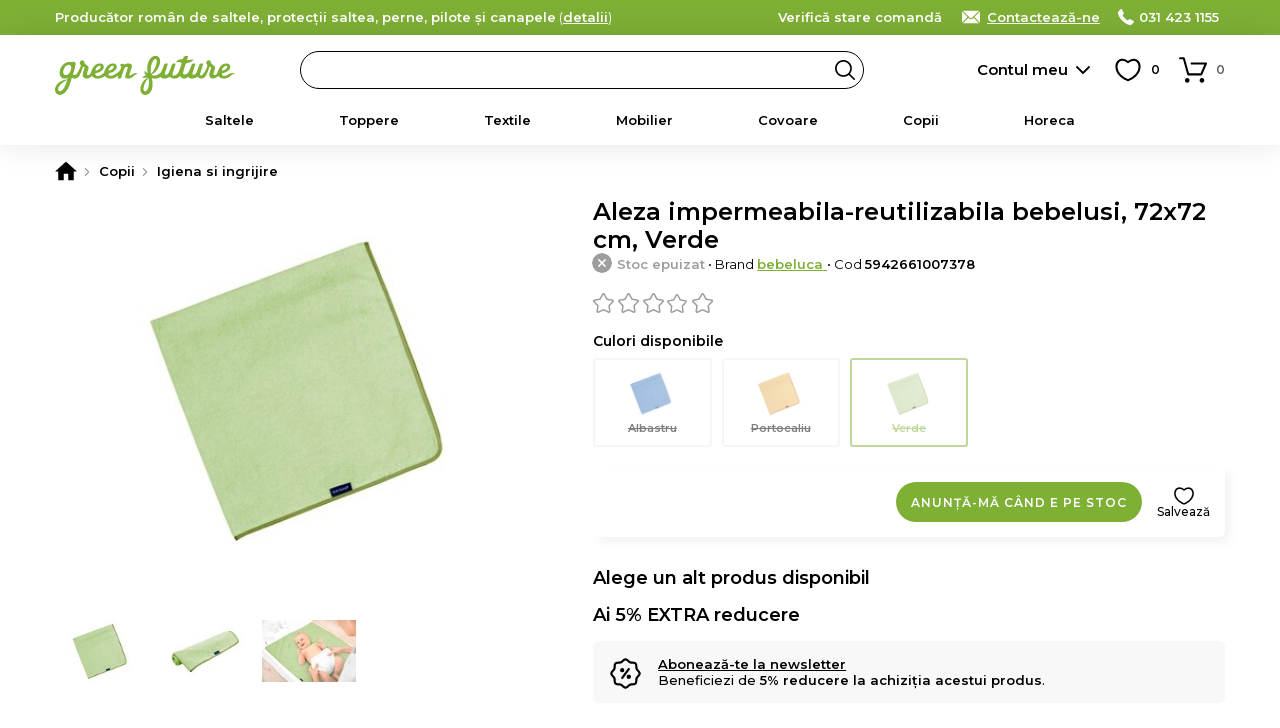

--- FILE ---
content_type: text/html; charset=UTF-8
request_url: https://www.green-future.ro/product-review/get-product-reviews/2698/null/3
body_size: -128
content:
<h2>Ce spun clienții noștri</h2>
<div class="product-info-block product-info-block--rating">
    <p><b>Review-uri verificate</b> Doar clienții care au cumpărat acest produs pot adăuga un review.</p>
    <a style="margin:15px 0 0;background-color:#FFF" class="button button--small button--light js-FrontendProduct-addProductReview__button" href="https://www.green-future.ro/review-produs/2698" rel="nofollow">Adaugă un review</a></span>
</div>
    <p>
        <b>Nu există review-uri.</b>
    </p>


--- FILE ---
content_type: text/html; charset=utf-8
request_url: https://www.google.com/recaptcha/enterprise/anchor?ar=1&k=6Lc3cY8pAAAAAD5AL2DLf6D4SCBmePqxjSNYkm2L&co=aHR0cHM6Ly93d3cuZ3JlZW4tZnV0dXJlLnJvOjQ0Mw..&hl=en&v=PoyoqOPhxBO7pBk68S4YbpHZ&size=invisible&anchor-ms=20000&execute-ms=30000&cb=j9cczjnu31lx
body_size: 48837
content:
<!DOCTYPE HTML><html dir="ltr" lang="en"><head><meta http-equiv="Content-Type" content="text/html; charset=UTF-8">
<meta http-equiv="X-UA-Compatible" content="IE=edge">
<title>reCAPTCHA</title>
<style type="text/css">
/* cyrillic-ext */
@font-face {
  font-family: 'Roboto';
  font-style: normal;
  font-weight: 400;
  font-stretch: 100%;
  src: url(//fonts.gstatic.com/s/roboto/v48/KFO7CnqEu92Fr1ME7kSn66aGLdTylUAMa3GUBHMdazTgWw.woff2) format('woff2');
  unicode-range: U+0460-052F, U+1C80-1C8A, U+20B4, U+2DE0-2DFF, U+A640-A69F, U+FE2E-FE2F;
}
/* cyrillic */
@font-face {
  font-family: 'Roboto';
  font-style: normal;
  font-weight: 400;
  font-stretch: 100%;
  src: url(//fonts.gstatic.com/s/roboto/v48/KFO7CnqEu92Fr1ME7kSn66aGLdTylUAMa3iUBHMdazTgWw.woff2) format('woff2');
  unicode-range: U+0301, U+0400-045F, U+0490-0491, U+04B0-04B1, U+2116;
}
/* greek-ext */
@font-face {
  font-family: 'Roboto';
  font-style: normal;
  font-weight: 400;
  font-stretch: 100%;
  src: url(//fonts.gstatic.com/s/roboto/v48/KFO7CnqEu92Fr1ME7kSn66aGLdTylUAMa3CUBHMdazTgWw.woff2) format('woff2');
  unicode-range: U+1F00-1FFF;
}
/* greek */
@font-face {
  font-family: 'Roboto';
  font-style: normal;
  font-weight: 400;
  font-stretch: 100%;
  src: url(//fonts.gstatic.com/s/roboto/v48/KFO7CnqEu92Fr1ME7kSn66aGLdTylUAMa3-UBHMdazTgWw.woff2) format('woff2');
  unicode-range: U+0370-0377, U+037A-037F, U+0384-038A, U+038C, U+038E-03A1, U+03A3-03FF;
}
/* math */
@font-face {
  font-family: 'Roboto';
  font-style: normal;
  font-weight: 400;
  font-stretch: 100%;
  src: url(//fonts.gstatic.com/s/roboto/v48/KFO7CnqEu92Fr1ME7kSn66aGLdTylUAMawCUBHMdazTgWw.woff2) format('woff2');
  unicode-range: U+0302-0303, U+0305, U+0307-0308, U+0310, U+0312, U+0315, U+031A, U+0326-0327, U+032C, U+032F-0330, U+0332-0333, U+0338, U+033A, U+0346, U+034D, U+0391-03A1, U+03A3-03A9, U+03B1-03C9, U+03D1, U+03D5-03D6, U+03F0-03F1, U+03F4-03F5, U+2016-2017, U+2034-2038, U+203C, U+2040, U+2043, U+2047, U+2050, U+2057, U+205F, U+2070-2071, U+2074-208E, U+2090-209C, U+20D0-20DC, U+20E1, U+20E5-20EF, U+2100-2112, U+2114-2115, U+2117-2121, U+2123-214F, U+2190, U+2192, U+2194-21AE, U+21B0-21E5, U+21F1-21F2, U+21F4-2211, U+2213-2214, U+2216-22FF, U+2308-230B, U+2310, U+2319, U+231C-2321, U+2336-237A, U+237C, U+2395, U+239B-23B7, U+23D0, U+23DC-23E1, U+2474-2475, U+25AF, U+25B3, U+25B7, U+25BD, U+25C1, U+25CA, U+25CC, U+25FB, U+266D-266F, U+27C0-27FF, U+2900-2AFF, U+2B0E-2B11, U+2B30-2B4C, U+2BFE, U+3030, U+FF5B, U+FF5D, U+1D400-1D7FF, U+1EE00-1EEFF;
}
/* symbols */
@font-face {
  font-family: 'Roboto';
  font-style: normal;
  font-weight: 400;
  font-stretch: 100%;
  src: url(//fonts.gstatic.com/s/roboto/v48/KFO7CnqEu92Fr1ME7kSn66aGLdTylUAMaxKUBHMdazTgWw.woff2) format('woff2');
  unicode-range: U+0001-000C, U+000E-001F, U+007F-009F, U+20DD-20E0, U+20E2-20E4, U+2150-218F, U+2190, U+2192, U+2194-2199, U+21AF, U+21E6-21F0, U+21F3, U+2218-2219, U+2299, U+22C4-22C6, U+2300-243F, U+2440-244A, U+2460-24FF, U+25A0-27BF, U+2800-28FF, U+2921-2922, U+2981, U+29BF, U+29EB, U+2B00-2BFF, U+4DC0-4DFF, U+FFF9-FFFB, U+10140-1018E, U+10190-1019C, U+101A0, U+101D0-101FD, U+102E0-102FB, U+10E60-10E7E, U+1D2C0-1D2D3, U+1D2E0-1D37F, U+1F000-1F0FF, U+1F100-1F1AD, U+1F1E6-1F1FF, U+1F30D-1F30F, U+1F315, U+1F31C, U+1F31E, U+1F320-1F32C, U+1F336, U+1F378, U+1F37D, U+1F382, U+1F393-1F39F, U+1F3A7-1F3A8, U+1F3AC-1F3AF, U+1F3C2, U+1F3C4-1F3C6, U+1F3CA-1F3CE, U+1F3D4-1F3E0, U+1F3ED, U+1F3F1-1F3F3, U+1F3F5-1F3F7, U+1F408, U+1F415, U+1F41F, U+1F426, U+1F43F, U+1F441-1F442, U+1F444, U+1F446-1F449, U+1F44C-1F44E, U+1F453, U+1F46A, U+1F47D, U+1F4A3, U+1F4B0, U+1F4B3, U+1F4B9, U+1F4BB, U+1F4BF, U+1F4C8-1F4CB, U+1F4D6, U+1F4DA, U+1F4DF, U+1F4E3-1F4E6, U+1F4EA-1F4ED, U+1F4F7, U+1F4F9-1F4FB, U+1F4FD-1F4FE, U+1F503, U+1F507-1F50B, U+1F50D, U+1F512-1F513, U+1F53E-1F54A, U+1F54F-1F5FA, U+1F610, U+1F650-1F67F, U+1F687, U+1F68D, U+1F691, U+1F694, U+1F698, U+1F6AD, U+1F6B2, U+1F6B9-1F6BA, U+1F6BC, U+1F6C6-1F6CF, U+1F6D3-1F6D7, U+1F6E0-1F6EA, U+1F6F0-1F6F3, U+1F6F7-1F6FC, U+1F700-1F7FF, U+1F800-1F80B, U+1F810-1F847, U+1F850-1F859, U+1F860-1F887, U+1F890-1F8AD, U+1F8B0-1F8BB, U+1F8C0-1F8C1, U+1F900-1F90B, U+1F93B, U+1F946, U+1F984, U+1F996, U+1F9E9, U+1FA00-1FA6F, U+1FA70-1FA7C, U+1FA80-1FA89, U+1FA8F-1FAC6, U+1FACE-1FADC, U+1FADF-1FAE9, U+1FAF0-1FAF8, U+1FB00-1FBFF;
}
/* vietnamese */
@font-face {
  font-family: 'Roboto';
  font-style: normal;
  font-weight: 400;
  font-stretch: 100%;
  src: url(//fonts.gstatic.com/s/roboto/v48/KFO7CnqEu92Fr1ME7kSn66aGLdTylUAMa3OUBHMdazTgWw.woff2) format('woff2');
  unicode-range: U+0102-0103, U+0110-0111, U+0128-0129, U+0168-0169, U+01A0-01A1, U+01AF-01B0, U+0300-0301, U+0303-0304, U+0308-0309, U+0323, U+0329, U+1EA0-1EF9, U+20AB;
}
/* latin-ext */
@font-face {
  font-family: 'Roboto';
  font-style: normal;
  font-weight: 400;
  font-stretch: 100%;
  src: url(//fonts.gstatic.com/s/roboto/v48/KFO7CnqEu92Fr1ME7kSn66aGLdTylUAMa3KUBHMdazTgWw.woff2) format('woff2');
  unicode-range: U+0100-02BA, U+02BD-02C5, U+02C7-02CC, U+02CE-02D7, U+02DD-02FF, U+0304, U+0308, U+0329, U+1D00-1DBF, U+1E00-1E9F, U+1EF2-1EFF, U+2020, U+20A0-20AB, U+20AD-20C0, U+2113, U+2C60-2C7F, U+A720-A7FF;
}
/* latin */
@font-face {
  font-family: 'Roboto';
  font-style: normal;
  font-weight: 400;
  font-stretch: 100%;
  src: url(//fonts.gstatic.com/s/roboto/v48/KFO7CnqEu92Fr1ME7kSn66aGLdTylUAMa3yUBHMdazQ.woff2) format('woff2');
  unicode-range: U+0000-00FF, U+0131, U+0152-0153, U+02BB-02BC, U+02C6, U+02DA, U+02DC, U+0304, U+0308, U+0329, U+2000-206F, U+20AC, U+2122, U+2191, U+2193, U+2212, U+2215, U+FEFF, U+FFFD;
}
/* cyrillic-ext */
@font-face {
  font-family: 'Roboto';
  font-style: normal;
  font-weight: 500;
  font-stretch: 100%;
  src: url(//fonts.gstatic.com/s/roboto/v48/KFO7CnqEu92Fr1ME7kSn66aGLdTylUAMa3GUBHMdazTgWw.woff2) format('woff2');
  unicode-range: U+0460-052F, U+1C80-1C8A, U+20B4, U+2DE0-2DFF, U+A640-A69F, U+FE2E-FE2F;
}
/* cyrillic */
@font-face {
  font-family: 'Roboto';
  font-style: normal;
  font-weight: 500;
  font-stretch: 100%;
  src: url(//fonts.gstatic.com/s/roboto/v48/KFO7CnqEu92Fr1ME7kSn66aGLdTylUAMa3iUBHMdazTgWw.woff2) format('woff2');
  unicode-range: U+0301, U+0400-045F, U+0490-0491, U+04B0-04B1, U+2116;
}
/* greek-ext */
@font-face {
  font-family: 'Roboto';
  font-style: normal;
  font-weight: 500;
  font-stretch: 100%;
  src: url(//fonts.gstatic.com/s/roboto/v48/KFO7CnqEu92Fr1ME7kSn66aGLdTylUAMa3CUBHMdazTgWw.woff2) format('woff2');
  unicode-range: U+1F00-1FFF;
}
/* greek */
@font-face {
  font-family: 'Roboto';
  font-style: normal;
  font-weight: 500;
  font-stretch: 100%;
  src: url(//fonts.gstatic.com/s/roboto/v48/KFO7CnqEu92Fr1ME7kSn66aGLdTylUAMa3-UBHMdazTgWw.woff2) format('woff2');
  unicode-range: U+0370-0377, U+037A-037F, U+0384-038A, U+038C, U+038E-03A1, U+03A3-03FF;
}
/* math */
@font-face {
  font-family: 'Roboto';
  font-style: normal;
  font-weight: 500;
  font-stretch: 100%;
  src: url(//fonts.gstatic.com/s/roboto/v48/KFO7CnqEu92Fr1ME7kSn66aGLdTylUAMawCUBHMdazTgWw.woff2) format('woff2');
  unicode-range: U+0302-0303, U+0305, U+0307-0308, U+0310, U+0312, U+0315, U+031A, U+0326-0327, U+032C, U+032F-0330, U+0332-0333, U+0338, U+033A, U+0346, U+034D, U+0391-03A1, U+03A3-03A9, U+03B1-03C9, U+03D1, U+03D5-03D6, U+03F0-03F1, U+03F4-03F5, U+2016-2017, U+2034-2038, U+203C, U+2040, U+2043, U+2047, U+2050, U+2057, U+205F, U+2070-2071, U+2074-208E, U+2090-209C, U+20D0-20DC, U+20E1, U+20E5-20EF, U+2100-2112, U+2114-2115, U+2117-2121, U+2123-214F, U+2190, U+2192, U+2194-21AE, U+21B0-21E5, U+21F1-21F2, U+21F4-2211, U+2213-2214, U+2216-22FF, U+2308-230B, U+2310, U+2319, U+231C-2321, U+2336-237A, U+237C, U+2395, U+239B-23B7, U+23D0, U+23DC-23E1, U+2474-2475, U+25AF, U+25B3, U+25B7, U+25BD, U+25C1, U+25CA, U+25CC, U+25FB, U+266D-266F, U+27C0-27FF, U+2900-2AFF, U+2B0E-2B11, U+2B30-2B4C, U+2BFE, U+3030, U+FF5B, U+FF5D, U+1D400-1D7FF, U+1EE00-1EEFF;
}
/* symbols */
@font-face {
  font-family: 'Roboto';
  font-style: normal;
  font-weight: 500;
  font-stretch: 100%;
  src: url(//fonts.gstatic.com/s/roboto/v48/KFO7CnqEu92Fr1ME7kSn66aGLdTylUAMaxKUBHMdazTgWw.woff2) format('woff2');
  unicode-range: U+0001-000C, U+000E-001F, U+007F-009F, U+20DD-20E0, U+20E2-20E4, U+2150-218F, U+2190, U+2192, U+2194-2199, U+21AF, U+21E6-21F0, U+21F3, U+2218-2219, U+2299, U+22C4-22C6, U+2300-243F, U+2440-244A, U+2460-24FF, U+25A0-27BF, U+2800-28FF, U+2921-2922, U+2981, U+29BF, U+29EB, U+2B00-2BFF, U+4DC0-4DFF, U+FFF9-FFFB, U+10140-1018E, U+10190-1019C, U+101A0, U+101D0-101FD, U+102E0-102FB, U+10E60-10E7E, U+1D2C0-1D2D3, U+1D2E0-1D37F, U+1F000-1F0FF, U+1F100-1F1AD, U+1F1E6-1F1FF, U+1F30D-1F30F, U+1F315, U+1F31C, U+1F31E, U+1F320-1F32C, U+1F336, U+1F378, U+1F37D, U+1F382, U+1F393-1F39F, U+1F3A7-1F3A8, U+1F3AC-1F3AF, U+1F3C2, U+1F3C4-1F3C6, U+1F3CA-1F3CE, U+1F3D4-1F3E0, U+1F3ED, U+1F3F1-1F3F3, U+1F3F5-1F3F7, U+1F408, U+1F415, U+1F41F, U+1F426, U+1F43F, U+1F441-1F442, U+1F444, U+1F446-1F449, U+1F44C-1F44E, U+1F453, U+1F46A, U+1F47D, U+1F4A3, U+1F4B0, U+1F4B3, U+1F4B9, U+1F4BB, U+1F4BF, U+1F4C8-1F4CB, U+1F4D6, U+1F4DA, U+1F4DF, U+1F4E3-1F4E6, U+1F4EA-1F4ED, U+1F4F7, U+1F4F9-1F4FB, U+1F4FD-1F4FE, U+1F503, U+1F507-1F50B, U+1F50D, U+1F512-1F513, U+1F53E-1F54A, U+1F54F-1F5FA, U+1F610, U+1F650-1F67F, U+1F687, U+1F68D, U+1F691, U+1F694, U+1F698, U+1F6AD, U+1F6B2, U+1F6B9-1F6BA, U+1F6BC, U+1F6C6-1F6CF, U+1F6D3-1F6D7, U+1F6E0-1F6EA, U+1F6F0-1F6F3, U+1F6F7-1F6FC, U+1F700-1F7FF, U+1F800-1F80B, U+1F810-1F847, U+1F850-1F859, U+1F860-1F887, U+1F890-1F8AD, U+1F8B0-1F8BB, U+1F8C0-1F8C1, U+1F900-1F90B, U+1F93B, U+1F946, U+1F984, U+1F996, U+1F9E9, U+1FA00-1FA6F, U+1FA70-1FA7C, U+1FA80-1FA89, U+1FA8F-1FAC6, U+1FACE-1FADC, U+1FADF-1FAE9, U+1FAF0-1FAF8, U+1FB00-1FBFF;
}
/* vietnamese */
@font-face {
  font-family: 'Roboto';
  font-style: normal;
  font-weight: 500;
  font-stretch: 100%;
  src: url(//fonts.gstatic.com/s/roboto/v48/KFO7CnqEu92Fr1ME7kSn66aGLdTylUAMa3OUBHMdazTgWw.woff2) format('woff2');
  unicode-range: U+0102-0103, U+0110-0111, U+0128-0129, U+0168-0169, U+01A0-01A1, U+01AF-01B0, U+0300-0301, U+0303-0304, U+0308-0309, U+0323, U+0329, U+1EA0-1EF9, U+20AB;
}
/* latin-ext */
@font-face {
  font-family: 'Roboto';
  font-style: normal;
  font-weight: 500;
  font-stretch: 100%;
  src: url(//fonts.gstatic.com/s/roboto/v48/KFO7CnqEu92Fr1ME7kSn66aGLdTylUAMa3KUBHMdazTgWw.woff2) format('woff2');
  unicode-range: U+0100-02BA, U+02BD-02C5, U+02C7-02CC, U+02CE-02D7, U+02DD-02FF, U+0304, U+0308, U+0329, U+1D00-1DBF, U+1E00-1E9F, U+1EF2-1EFF, U+2020, U+20A0-20AB, U+20AD-20C0, U+2113, U+2C60-2C7F, U+A720-A7FF;
}
/* latin */
@font-face {
  font-family: 'Roboto';
  font-style: normal;
  font-weight: 500;
  font-stretch: 100%;
  src: url(//fonts.gstatic.com/s/roboto/v48/KFO7CnqEu92Fr1ME7kSn66aGLdTylUAMa3yUBHMdazQ.woff2) format('woff2');
  unicode-range: U+0000-00FF, U+0131, U+0152-0153, U+02BB-02BC, U+02C6, U+02DA, U+02DC, U+0304, U+0308, U+0329, U+2000-206F, U+20AC, U+2122, U+2191, U+2193, U+2212, U+2215, U+FEFF, U+FFFD;
}
/* cyrillic-ext */
@font-face {
  font-family: 'Roboto';
  font-style: normal;
  font-weight: 900;
  font-stretch: 100%;
  src: url(//fonts.gstatic.com/s/roboto/v48/KFO7CnqEu92Fr1ME7kSn66aGLdTylUAMa3GUBHMdazTgWw.woff2) format('woff2');
  unicode-range: U+0460-052F, U+1C80-1C8A, U+20B4, U+2DE0-2DFF, U+A640-A69F, U+FE2E-FE2F;
}
/* cyrillic */
@font-face {
  font-family: 'Roboto';
  font-style: normal;
  font-weight: 900;
  font-stretch: 100%;
  src: url(//fonts.gstatic.com/s/roboto/v48/KFO7CnqEu92Fr1ME7kSn66aGLdTylUAMa3iUBHMdazTgWw.woff2) format('woff2');
  unicode-range: U+0301, U+0400-045F, U+0490-0491, U+04B0-04B1, U+2116;
}
/* greek-ext */
@font-face {
  font-family: 'Roboto';
  font-style: normal;
  font-weight: 900;
  font-stretch: 100%;
  src: url(//fonts.gstatic.com/s/roboto/v48/KFO7CnqEu92Fr1ME7kSn66aGLdTylUAMa3CUBHMdazTgWw.woff2) format('woff2');
  unicode-range: U+1F00-1FFF;
}
/* greek */
@font-face {
  font-family: 'Roboto';
  font-style: normal;
  font-weight: 900;
  font-stretch: 100%;
  src: url(//fonts.gstatic.com/s/roboto/v48/KFO7CnqEu92Fr1ME7kSn66aGLdTylUAMa3-UBHMdazTgWw.woff2) format('woff2');
  unicode-range: U+0370-0377, U+037A-037F, U+0384-038A, U+038C, U+038E-03A1, U+03A3-03FF;
}
/* math */
@font-face {
  font-family: 'Roboto';
  font-style: normal;
  font-weight: 900;
  font-stretch: 100%;
  src: url(//fonts.gstatic.com/s/roboto/v48/KFO7CnqEu92Fr1ME7kSn66aGLdTylUAMawCUBHMdazTgWw.woff2) format('woff2');
  unicode-range: U+0302-0303, U+0305, U+0307-0308, U+0310, U+0312, U+0315, U+031A, U+0326-0327, U+032C, U+032F-0330, U+0332-0333, U+0338, U+033A, U+0346, U+034D, U+0391-03A1, U+03A3-03A9, U+03B1-03C9, U+03D1, U+03D5-03D6, U+03F0-03F1, U+03F4-03F5, U+2016-2017, U+2034-2038, U+203C, U+2040, U+2043, U+2047, U+2050, U+2057, U+205F, U+2070-2071, U+2074-208E, U+2090-209C, U+20D0-20DC, U+20E1, U+20E5-20EF, U+2100-2112, U+2114-2115, U+2117-2121, U+2123-214F, U+2190, U+2192, U+2194-21AE, U+21B0-21E5, U+21F1-21F2, U+21F4-2211, U+2213-2214, U+2216-22FF, U+2308-230B, U+2310, U+2319, U+231C-2321, U+2336-237A, U+237C, U+2395, U+239B-23B7, U+23D0, U+23DC-23E1, U+2474-2475, U+25AF, U+25B3, U+25B7, U+25BD, U+25C1, U+25CA, U+25CC, U+25FB, U+266D-266F, U+27C0-27FF, U+2900-2AFF, U+2B0E-2B11, U+2B30-2B4C, U+2BFE, U+3030, U+FF5B, U+FF5D, U+1D400-1D7FF, U+1EE00-1EEFF;
}
/* symbols */
@font-face {
  font-family: 'Roboto';
  font-style: normal;
  font-weight: 900;
  font-stretch: 100%;
  src: url(//fonts.gstatic.com/s/roboto/v48/KFO7CnqEu92Fr1ME7kSn66aGLdTylUAMaxKUBHMdazTgWw.woff2) format('woff2');
  unicode-range: U+0001-000C, U+000E-001F, U+007F-009F, U+20DD-20E0, U+20E2-20E4, U+2150-218F, U+2190, U+2192, U+2194-2199, U+21AF, U+21E6-21F0, U+21F3, U+2218-2219, U+2299, U+22C4-22C6, U+2300-243F, U+2440-244A, U+2460-24FF, U+25A0-27BF, U+2800-28FF, U+2921-2922, U+2981, U+29BF, U+29EB, U+2B00-2BFF, U+4DC0-4DFF, U+FFF9-FFFB, U+10140-1018E, U+10190-1019C, U+101A0, U+101D0-101FD, U+102E0-102FB, U+10E60-10E7E, U+1D2C0-1D2D3, U+1D2E0-1D37F, U+1F000-1F0FF, U+1F100-1F1AD, U+1F1E6-1F1FF, U+1F30D-1F30F, U+1F315, U+1F31C, U+1F31E, U+1F320-1F32C, U+1F336, U+1F378, U+1F37D, U+1F382, U+1F393-1F39F, U+1F3A7-1F3A8, U+1F3AC-1F3AF, U+1F3C2, U+1F3C4-1F3C6, U+1F3CA-1F3CE, U+1F3D4-1F3E0, U+1F3ED, U+1F3F1-1F3F3, U+1F3F5-1F3F7, U+1F408, U+1F415, U+1F41F, U+1F426, U+1F43F, U+1F441-1F442, U+1F444, U+1F446-1F449, U+1F44C-1F44E, U+1F453, U+1F46A, U+1F47D, U+1F4A3, U+1F4B0, U+1F4B3, U+1F4B9, U+1F4BB, U+1F4BF, U+1F4C8-1F4CB, U+1F4D6, U+1F4DA, U+1F4DF, U+1F4E3-1F4E6, U+1F4EA-1F4ED, U+1F4F7, U+1F4F9-1F4FB, U+1F4FD-1F4FE, U+1F503, U+1F507-1F50B, U+1F50D, U+1F512-1F513, U+1F53E-1F54A, U+1F54F-1F5FA, U+1F610, U+1F650-1F67F, U+1F687, U+1F68D, U+1F691, U+1F694, U+1F698, U+1F6AD, U+1F6B2, U+1F6B9-1F6BA, U+1F6BC, U+1F6C6-1F6CF, U+1F6D3-1F6D7, U+1F6E0-1F6EA, U+1F6F0-1F6F3, U+1F6F7-1F6FC, U+1F700-1F7FF, U+1F800-1F80B, U+1F810-1F847, U+1F850-1F859, U+1F860-1F887, U+1F890-1F8AD, U+1F8B0-1F8BB, U+1F8C0-1F8C1, U+1F900-1F90B, U+1F93B, U+1F946, U+1F984, U+1F996, U+1F9E9, U+1FA00-1FA6F, U+1FA70-1FA7C, U+1FA80-1FA89, U+1FA8F-1FAC6, U+1FACE-1FADC, U+1FADF-1FAE9, U+1FAF0-1FAF8, U+1FB00-1FBFF;
}
/* vietnamese */
@font-face {
  font-family: 'Roboto';
  font-style: normal;
  font-weight: 900;
  font-stretch: 100%;
  src: url(//fonts.gstatic.com/s/roboto/v48/KFO7CnqEu92Fr1ME7kSn66aGLdTylUAMa3OUBHMdazTgWw.woff2) format('woff2');
  unicode-range: U+0102-0103, U+0110-0111, U+0128-0129, U+0168-0169, U+01A0-01A1, U+01AF-01B0, U+0300-0301, U+0303-0304, U+0308-0309, U+0323, U+0329, U+1EA0-1EF9, U+20AB;
}
/* latin-ext */
@font-face {
  font-family: 'Roboto';
  font-style: normal;
  font-weight: 900;
  font-stretch: 100%;
  src: url(//fonts.gstatic.com/s/roboto/v48/KFO7CnqEu92Fr1ME7kSn66aGLdTylUAMa3KUBHMdazTgWw.woff2) format('woff2');
  unicode-range: U+0100-02BA, U+02BD-02C5, U+02C7-02CC, U+02CE-02D7, U+02DD-02FF, U+0304, U+0308, U+0329, U+1D00-1DBF, U+1E00-1E9F, U+1EF2-1EFF, U+2020, U+20A0-20AB, U+20AD-20C0, U+2113, U+2C60-2C7F, U+A720-A7FF;
}
/* latin */
@font-face {
  font-family: 'Roboto';
  font-style: normal;
  font-weight: 900;
  font-stretch: 100%;
  src: url(//fonts.gstatic.com/s/roboto/v48/KFO7CnqEu92Fr1ME7kSn66aGLdTylUAMa3yUBHMdazQ.woff2) format('woff2');
  unicode-range: U+0000-00FF, U+0131, U+0152-0153, U+02BB-02BC, U+02C6, U+02DA, U+02DC, U+0304, U+0308, U+0329, U+2000-206F, U+20AC, U+2122, U+2191, U+2193, U+2212, U+2215, U+FEFF, U+FFFD;
}

</style>
<link rel="stylesheet" type="text/css" href="https://www.gstatic.com/recaptcha/releases/PoyoqOPhxBO7pBk68S4YbpHZ/styles__ltr.css">
<script nonce="gnfmRP0vS0z0DY-TlPAB1g" type="text/javascript">window['__recaptcha_api'] = 'https://www.google.com/recaptcha/enterprise/';</script>
<script type="text/javascript" src="https://www.gstatic.com/recaptcha/releases/PoyoqOPhxBO7pBk68S4YbpHZ/recaptcha__en.js" nonce="gnfmRP0vS0z0DY-TlPAB1g">
      
    </script></head>
<body><div id="rc-anchor-alert" class="rc-anchor-alert"></div>
<input type="hidden" id="recaptcha-token" value="[base64]">
<script type="text/javascript" nonce="gnfmRP0vS0z0DY-TlPAB1g">
      recaptcha.anchor.Main.init("[\x22ainput\x22,[\x22bgdata\x22,\x22\x22,\[base64]/[base64]/[base64]/ZyhXLGgpOnEoW04sMjEsbF0sVywwKSxoKSxmYWxzZSxmYWxzZSl9Y2F0Y2goayl7RygzNTgsVyk/[base64]/[base64]/[base64]/[base64]/[base64]/[base64]/[base64]/bmV3IEJbT10oRFswXSk6dz09Mj9uZXcgQltPXShEWzBdLERbMV0pOnc9PTM/bmV3IEJbT10oRFswXSxEWzFdLERbMl0pOnc9PTQ/[base64]/[base64]/[base64]/[base64]/[base64]\\u003d\x22,\[base64]\\u003d\\u003d\x22,\x22w5ZuMhVYLMKpDhHChsObwqDDskrCvxQZSn8IGsKyUMO2wpnDtThWYE3CqMOrGMOFQE5UIRt9w4zCk1QDNHQYw47DkMOSw4dbwpzDhWQQfwcRw73DnQEGwrHDiMOOw4wIw6I+MHDCm8OYa8OGw4YYOMKiw6NscSHDh8OHYcOtdsOtYxnCu0fCngrDjV/CpMKqD8K8M8OBKl/DpTDDnyDDkcOOwqzClMKDw7AlV8O9w75kHB/DoF3CmHvCgmnDqxU6SmHDkcOCw63Ds8KNwpHCpElqRn/[base64]/CkUzDlMO6UMK9AMO+QRLCosKPf8OXEMK/WQrDsxQ7eVLCrsOaO8KYw63DgsK2IcOIw5QAw6AMwqTDgyF/fw/DhW/CqjJ2AsOkecKAa8OOP8KLFMK+wrsMw4bDiybCsMOAXsOFwobCmW3CgcOYw6gQcnQOw5k/[base64]/CtsOUwozDosKMeMOTGCzCvsOGJ8KJHxJBSnN+TAXCjWxPw7rCoXnDgnnCgMOhK8ODb0Q/E37Dn8Kyw78/Cy7ChMOlwqPDscKlw5ovDsKfwoNGdMKKKsOSV8OOw77Du8KTLWrCvh5oDVgpwok/ZcOtYDhRV8OCwozCg8OcwoZjNsOiw6PDlCUFwovDpsO1w6/[base64]/[base64]/[base64]/w5bDu8O/wqRSH0zCg8ORw7hCaHAswqEBdsKlTCrDmX4EXjUrwqtWHsOFB8Kvw4Aww7dnCcKyZCZKwphcwo7Cj8KoSGgiw4TDh8O2w7nDv8OIEwTDpFhowovDoF0jOsOOE2IJMU7DgQ/[base64]/[base64]/Dp8O1wosyKQRnw5YtwqHDqsOPUGXDsDfCssOsd8OoAUNswoXDhhDCgCoNeMO7w7NQWcKnTFJ6wogBUsO/OMKTVsOFF24GwoQOwonDlsOnwpzDpcORwrUCwqfDscKLZMKVYcKUM0HCvk/Dtk/CrFcIwozDtMOww4E3wrjCucKnJcOOwrFrw4LCkcKswq3CgMKEwpzDhFfCnjLDh0FvAsKnJsOXXyBXw5ZywoVqwq/DuMKGD2HDsHdWLsKJBivDkxAoLsOVwonCpsOJwqbCjcKZL0vDvcKjw6Etw5TDt3zDtCgRwp/DvmgewpPDmcK6UsKxwozCjMKaNXBjwqLCjkJiMMOwwr9RSsOMw7dDBktgfMKXXMKyV0jDii5fwrx5w4zDl8KWw70BasO2w6XCjcOCw6zDmSnCogdWw43DicKDw4LDvMKFUsKHwq94CVtcLsKAw6vCkC0LFA/CpsK+a0pbwqPCshJowpJuccK4P8KHbsOnTzUlbcO4w4LCuhE7wrgybcKRwrQDLlvCvsO4w5vCtsKZPMKYKGjDqXVQwqEUwpFLYjzDnMKdE8O6woZ0bsO3MFTCo8Kjw73CiEwEwr98csOJw6kaTMKeMTZWw54/woHCpsOJwp98wqIhw5MrVFTCvcKywrbCuMOvwqYPIMO/w5/Dnmh+wrfDq8OmwrPDqQs/I8K3wr4DJRRRWsO8w4LDi8KGwrRLRwJvwo85w5bCgibCky4jZMO1w4XDpirDj8KqOsOtRcObw5J8w7RlDmBew57CnWPCn8OfKMOOw6R/w4JCDMOMwr0jwpvDlyZXbhkOd3tGw5R5QcKzw4w1w7zDo8O0w5oQw6vDvSDCqsObwpvDrwDDiQMFw5kSKnXDl0pjw5PDiEbDnwrDssOvw5/Di8KoPsOHwpJbwrZvbFlzH1Ybw7waw7rDkFjCk8O4wrbCiMOmwq/CksKZKFFUGRQiB35gK1vDksKuwpcvw44IJ8KDacKVw6rCk8ODRcO7wq3DlioVRMO+VU3DnlZ/w6PDhwDDqHwrX8KrwoYuw5/DvX5JA0TDg8KYw6IzNcK0w7/DkcOAfsOmwp8aXQjCrgzDrR5two7CgnNPG8KtOGTDqyN9w7x3VsK7IsK2EcKlXQAkwosrwoFTw4Q/w7xFw7fDlwcjKSseJMKkwq1Vb8Knw4PDu8OAAsKQw73Cv39GMMOyRcKTalbCiQp0w5tDw5nCs0ZMSE5Mw4fDpGcYwoEtQcOOJ8O9OwIkGQVOwqLCilV/wovCm0fDq0XDoMK0dV/CnRV2HMOLw6New5AbDMORH0gIZMOeQcKkw7h9w7k1Ngp4acOZw6rCjsOJC8KDJ2HCvMOtfMKawq3Dr8KuwoYFw6HDh8KswoZnFHAZwojDgcO1aWPDscOubcOUwrgMcMOGTFdPYGvDg8KtfcOTwr/[base64]/Cj8Kcw4AUwpxow6k2BcKCwqlDw5xrCi3DqBDDscOIw6Anw5xlw4XChcKMeMKNdz3CpcOFXMORfm/CtsKkUwbCpw8EZSzDthnDvW8racOgPcOiwojDh8K8W8KUwqUIw6gBbzESwpMawoDCnsOtWsKrw6g/w6wVHcKawp3CrcO2wqpINcK3w71mwr/Clm7ChcO1w4vCtMKxw6ZzacKEZ8KJw7XDgiHDl8OtwqQ6KFYGURPDqsKrYhB0KMK4QTTCpcOvwp3DnSEnw6vDuEnCkljCuhlyL8KNwrDCs3RswqnCvCxfwoTCr2/[base64]/[base64]/OyBPe8OkJgdLKVwyw7JZNMODw5/CpsONwpnCnHfDlDTDlcOUT8KcemZpwosgMDFxGsKtw70SFsOHw5nCtcOCI1c7BcKxwrbCp1RMwojCghvCky84w4tPHHgAw6XDk3phX2PCqGx2w63CrAnCvHgMw7pZFcOPwpnDhBHDlMKyw5UJwq/CoU9JwohraMO5ZMOUY8KjR3/DpgREBXoiGMOULAgyw7nCuH/DgMKhw5DCscOEc0AQwogbw6V/JV4Tw4/[base64]/BMOjwphGHMKENgYUwqrDryw3RVkiZWHDh0zDmUBrYyDChsO6w7g2XcK0OkBaw45wV8OWwqx6w53CvywdJcOawpl8csKwwqQYGj5Sw64vwq8kwpzDvsKgw6rDtX95w4oHw4HDnQMyfcOewoNtAcKrF2DCgx3Dn249fMK/Y33Cpg1vP8K8KsKbw6bCqBvDoiMIwrwIwrdSw6Nxw7rDtcOrw6DDg8KGXB7DhwwDcUlXAU0JwrxBw5kxwrZiw5JyLh3CpU/Cm8Klw5gFw4UlwpPCm3UQw5XCmCDDhcKMw6fCk1TDpDHCp8OCHCZ2I8OTwoliwrbCpMKiwqwzwrlIwpEsRsONwrrDtcKUNUfCgMOzwoBrw4XDlW1cw7TDlMOkH1EgUznCrDocRsOlCFLDtMKTw7/ClgXCpMKLw4bDjMOrw4EaasKMMMOHIMOEwqbDmkFowpt7wpPCqH0dGcKEasKPczjCuENDOMKCwpTDicO0Fw0VL1jCtmvCuX/Dg0o9NsOgZMO2WHXChknDuz3Do3PDi8OMV8Ohwq3CscOfwpdzehLDm8OfKMObwqDCpMKtFsKcTmx1WVfDl8OZS8OqCHR3w6lbw5/[base64]/CtsOAw4fDrcKswp0/DxXClQlROGPCv8O5OjvChErCo8OMwrbDumcgbjpGwrvDsmXCtD1lFFNcw7TDsS9heyJHJcKBSsOjOQvDnMKmTsO5w6MFY3FuwprCp8OELcKZOCEhNsOkw4DCvE/CtXsRwpjDocKMwrTCjcOKw4LClMKNwqQ5wpvCs8KwJsKEwq/CgwhZwrQeDn/DvcKiw5vDrcKoOsOwYlbDqMOaUjrDuUbCuMKSw6ApUMOEw4TDhkzCnsKEcR9aOsKRccOVwpvDscKpwpUGwrfCvkwdw4XDsMKtw79ZCMOMdsOuZw/CmMKAF8K2w7BZB28PGcKUw5N5wqFaKMKNNcK7w7/CkVbCrsKpF8OQUF/Dl8K8T8KwPsOgw6dwwp3Dk8OaVQp7dMKbRUIIw40kwpdmBnRefsOkR0BMUMKcZDnDkFPDkMKaw5Jnwq7CrsKNwoTDicOhWmoFwpBqUcO1KCPDkMKrwqhQThZ9w53CiyDDsgoILMKEwpV8wqdvYsKQWcOywrnDh047VTdIdU7DnVnCgFzCg8Oewq3Dr8K/[base64]/DlsO/woVvZCjCq1xUw5XDkUHDj3zDr8OIHsKvLcK+wonCtcOZwoLCusKyf8KMwp/CrsKgw7Fmw7pCWC8kT3Aqc8OiYQzCvsKPf8K8w4lcAlZxw5BjLMO3RMKOWcOcwoM9wrp/HsKzwpxkOMKGw4Ykw5VwSMKQQMOoLMOzFUBUwpPCsFzDgMKywq/[base64]/DmsO2GMOSIcKmwovDrsKCMX44woIQQ0MVAsKVw5DCqgjDjsK2wpAjWcKLNBw7w47Col3DpTnClWrCkMOcwr1sW8O9wqnCtcKoRcKPwpZaw7TCnHfDucKiV8KNwpQ3wqVACE8AwoHDlMKFTmEcwqBhw7fDunIcw6x5ShE3wq0Qw5vDrMO0AW4LSQ/DscOMwp1uW8KtwpbDpsO3G8K8WsO2CsKsNDfCqcKwwojDt8O1NFAkQV/DllQ6wpTDqADDrsKkNsOKEcOLaGtsEsKmwpfDgsOBw5V3H8KHT8KJcMK6HsKtwrodwroSw7/DlVQhwo7Ck2ZJwrHDtSlFw43Dn3UlemZSe8K3w7EwQsKEPsOyY8OZGMKiSW4vwqlJCRLCn8OKwq7DjXvCvFwPw7RpM8OgE8K5wonDtD1vc8OBw7DDqD50w6/[base64]/Gl/Ct8Kqwq/DtSHDk8OuwrJ+w5k3dcOJa8Kcw4rDlsKvRiDChcOLw5PDmMKRBTrDsQnDoi8Ow6MawqbCosKjWU/Di27CrMO3cHbCpMOfwoEEHcOLw6B8w6MvBkkDTcKSdmLClsO9wr8Jw7nCiMKgw6okOgPDtX/[base64]/CkjlKRMO/B8O5wpLCg21zw5vCssKJwr1yKCHDjGB3LWLDlg0Kw5LDj2HCjErCuDNywqQ1wrPDukNqJ0UkXMKwIXIJNMOwwqAqw6Q5w4UOw4FYTDrCn0F+CcKfa8KLw6LDrcKVw4bDtRQeScO2wqMzfMOTVUBkeQwbwoAewoxcw6vDl8KtM8KJw7LDtcOHai4/H1LDhsORwpwjw7dnw6HCgDfCmcKUwrtRwpPChA3CgcOpLxoBBH3DmsOrUjA8w7fDuBXCr8Oow6N2EX0nwqITNsK/FcKtw4pVwo8EIsO6w4jDpcONRMKpwqdJRCzDj0YeAMKbVELCo1Qcw4PCg0hXwqZWO8KNOV3CjSbDgsO9Tk7ChF4Kw495V8KYLcOueEQbEUrCh1fDg8OKZX7DmVrCunxzE8KGw6oYw5PCvcKYYBZFMDEhO8OZwo3DrcOnwp7Ct3Z6w4EyXHPCusKRB0TDvcK0wpUILsO/w6rCsR4kRMK1M33DjQLClsKwbzZtw5duc2vDr14zwqDCtj7Cr2t3w7xdw53DgHgLCcOKe8KZwoU2wpo4wr03w5/Dv8KOwqrCuBzDvMO0TCfDrsOQM8KVTFTCqzMzwpsmD8Kdw6HCkMOBw5pJwqFqwrc5QgzDqErDoCtQw4HDj8OpUsOsAHcwwo06wrHChMOrwrfCnMKsw7zDg8KjwoBtw68yKwMSwpQqRMOyw5PDhyZnFS0kacOiwo7Dn8O7FWXDswfDhjR/XsKlwrXDiMKgwrvCvkQQwqTCjMOGecOXwpMBLCPCqcO/PQNAwq7DsQvDmWELwq9FWm9tFz3DgE7CtcK9GinDl8KOwpMgSsOawr3DucO+woHCsMKjwovDll/Ct37CpMK7UELDtsOeWkDCocO1wqjCrz7CmsOQBH7DqcKZZ8KJwozChQXDlTZvw7UZNWPCksOcTsKNdMOuA8O8YcKgw4UMfFrCjybDqcKAPMKEw7rCiBXCgnB9wrzCj8KOw4XCscKfGnfCnMKuw7BPXTXCsMOqFXNqRFTDi8KQTBMTacKLA8OCbcKGwr/Dt8OKbsKxI8OQwpwBXFHCvMOgwqzCiMOew7QVwp7CsBR3JsOEDBnCh8OoSBhVwo1Gwo1YHsKIw7wmw6YOwp7CgFjDtMKCX8Ktw5BcwrB8w7zDvCQvwrvDmGPCgMKFw6YtamJfwpHDjUV8wplrfsOJw5XCrRdBw7fDnsKONMKsGDDCmTbCq3VXwpttwqwZE8OEUkB6wr/[base64]/CnxTDklJfw5/CsRFHwqfDpElwwrzCpGHDp2zDiMKTH8OtG8K+bsKXw7o0wpnClU3CvMOqw5oGw4MeYQIrwrBDMk9qw7gWwr5Vw5QZwoXChsOPQcOywovCnsKkDsOjYXJQPMKUBU3DqEzDhmbCgsKTJMOAFsOYwr0Ow6/CjGzDvsO0w6vDlcK7OXRmw6hiwpLCq8KUwqJ6RFl6XcKxaibCq8OWX0nDsMKbQsKefXHDkWwNQsKkwqnCkRTCrMKzQUEewpQlwqgVwqdZDFoWwo5jw4rDlXRbBcOKYMKowoRaeHEYAGzChBIPwqbDlFvDmsK3RU/Dg8OEDcOdwo/ClsK6WMKPG8KWRCLCksO1FHFmw4QLAcKOeMKvw5nDgAE4aFTDkyENw7dewqsdXDc9OcKeWcKKwpU2w7Evw5R6eMKKwrZowoNiX8K3FMKTwowaw5HCucOvMTdLGijCn8OQwqfDjsO7w4nDncK9wplvOWzDr8OlesKSw5/CnwdwVsKzw6J1JV7ClsOywo/Dhz/Dn8OwMzTCji3CqHVwXsOLBgTDscOZw7MRw7nDpWoBJzYUIMO3wrswWcK/w7IedFLCusKxeGXDisOFw44Jw5TDgsKLw4h5TxMCwrPCkQ5Zw7pIWBY4w4LDo8KGw4LDpcKPwq0ywpLCknYewqHCisOKF8Olw75/asOEXAzCpnDCn8Kew4vCikNpOMOew6IOFlA8QWPCgcOfTmzDh8KrwqZXw48mT3bDjwMkwr/DsMKxw6fCsMK+w5dWWnwOHUAkXBvCuMOsX01/w5TCvS7ChmEfwoITwrEiwpfDlcOYwp8DwqnCssKGwqjDnDDDiBjDpCxvwpRgJHbCv8OOw47Ds8KUw4jCg8OaYMKibsKAw4TCv1rDicKTwrZmwp/CrCl+w6bDvMKwPTkTwofCoQrDnwfCgsObwo/DuG4zwo8LwqPCjMOXKsOJYcO3XyMZAyhEecKSwrRDwqkFehMtTsO6BUciGwDDvRV1esOoCjR9DsKSfyjChlbCoCNmw4BXwonCqMOZw69vwofDgQUKAB9vwr7CqcOQw5PDu1rDsy3DucKqwotdw7/DnixMwqXCviPDlMKkw5DDvVkdwpYJw7F+w7vDkG7DnFDDvWPDtMKXBx3DhcKhwqPDiQYxwrh1ecO3wplfO8K8e8OTw6LDgsK2Iy/DjsK1w4NVw5hMw7HCoAhHVlfDucKFw7XCslNFTsOTwpDCvcODOzfCpcOFwqBNQsOWw7ExGMKPw4cqFMK7bA3Cm8KdecKab3fCuzg4wqQpZk/[base64]/w78ELWgvBMOlBSzCg8KCwoPDmMOtccK/w6/DiFnDj8KSwrTDnUl2wprCp8KlIMOYaMOLVF9/[base64]/ecOhw6pNw5UXwos0wp7CjhEgYkd5asKFIsOxWkrCisKGf2RawoTCvsOJwp/CuW7DhG/CtcOvwpTCosKiw4MswqPDoMOQw5XCg1toNsOOwq/DssK4w5ocZ8O5w7jCusOfwpV/BcOiHQLCkFA9wpHCqsOROXbCtAhww5lcdQx5cV3CqsOUdCwLwpUywpwiTTFTY0MCw4fDrcKgwol/[base64]/DkMOfU8Obw4LDnhvCocKjwrkaIsOLCxzCoMOEDEAvOMOCw6XCrwLDrsOGOB8/wpPDmkzDqMOmwqbDusKoTATDl8OwwqfDplfCkmQuw5zCoMKBwog0w70uwpLCkcO+wrDDiWPCh8Kjw5jDtS9iw7JDwqIOw4PDssOccMKhw5lyAcOZUMKoVDDCgsKJwpkXw5LCowbCq28UYxTCiTsLwpPDgAtkYinCmB3CtsONSMONwpYafgfDlsKpLGAKw6/CocO/w5HCu8K+XcOhwpxCahvCtsOTTlg9w7PCoW3CisKnw7rCvWHDinfCjsKuVVZEHsK/w5ctUmLDmMKiwo4BG0PCscKwccK/IQEUPsK2b3gXFMKjL8KgHV4AQ8K4w7nDlMK9DMKiUyIuw5TDpCAsw7TCh33DncKzw5RpAwDDvcK9GMOaN8O8a8KOWyVMw5MWw6/CngzDvcOvQVvCkcKowqjDuMK+OMKgCkUTFcKWw77DjgY+HGMNwobDlcOuEMOiCXYrKsOJwp/DssKqw5N/w5HDqMKaHyzDnmZFfS46acOOw6t4wr/[base64]/[base64]/DpMKWImV1G1PDn8K/w65Jw7QpFsKKC1fCg1YzdMKkw6DDoVNQFnggw4bCvxJ+wrUMwofComjDnn5IN8KfTV/[base64]/[base64]/CvMKrw4XCi8KZXjrCqsOQw6JYHig3wpo6GMOgNMOaGMKiw5ENwpvDuMKaw4xAVMKmw7jDmiIvwqbDhsOTQsKHwpsXdsOZQ8KIG8KwQcOaw4bDunrDtcK5OMK/eBnCki/Dulc3wql8w5/CtFDCpGnCl8K7S8O3KzvCucO4O8K2S8OXEyDCkcOywp7Dkn5RR8OROMK5woTDuBzDjcOZwrHCg8KFYMKLwprCocOgw4XCrBNMNMKpacOAKkIKTsOIWj3DtRLDtsKDYMK1FMKxw6DCsMO9f3fCrsKzw63CnjtBwq7CtQoRF8O9HytEwo/DmhPDpsOow5XDvMO9w7QEdsOewrHCgcOyDcOqwo81wpnDisK6wrjCgsOtPjkmwqJMU2zDrHzDqXTDiBzDuVnDucO0XBMtw57CgXfDhHIvdknCv8OFDsKnwo/CuMKgesO9wqPDosOtw7BxcWsaFlEuZTApw77CiMOjw67DuUQwBwZCwpTDhT9EV8K9XG5YG8O8J0JsTgDDlsK8w7A1GyvDrjPDtyXCs8Ofe8Opwqc7YcOaw6TDkj/CiQfCmRrDocK0KnklwoFFwqTCvEbDu2QLw5dhCDZnWcKrMcKuw7zCt8O+YXHDkcK3W8O7wr4NR8Kjw6kzwr3DsRsAAcKFWwhKWcO4w5BAw5vCsDTCiFUtL3LDisK8wpMdw5nCilzDlsKpwrpXw4MIGy/DqAxNwpTCssKpLMK3w4RNw5RKZsOXeXBuw6jCmx3CucO7w6E2cmw0YQHCkCHCtTA/[base64]/CkkLCpA7CvQjDtxwBwo8gw5USTsOmwpgTWgVBwrvDrgLDscOJecKeBXjDrcKPwqzCvHstwpgrZ8ORw6krw7p5HcK1RsOWwopIBkMhJ8Kbw7cYVMKQw7DCpcOBSMKTMcOAwrvClD41Iy4Qw54hdATCgT7Dt0xVwrTDnR1LPMOzwofDjsORwrJ/w4LDg2l+HMKpc8ODwqFQw5TCrcKAwqbCpcKGwr3Cl8KhREPCrC5AZ8KhRlhQf8OwGcOtwq3DqsK1MA/ClHrCgDHCvh9hwrNlw6kbPcO4wr7Dh2ApHkJ/[base64]/CqFxCwoHDuFsBGQwkXMOew58ww4NGwr5sKXjDs2gTwr5RVEDChxfDrjHCu8O8w4bCs3BuRcOGwr/DiMOJL3U9cVpFwqU9X8O+wq7CnX9ywohdYwcMw510w7rCnBksSTlww7xec8OULsOfwp/Dq8K7w5JWw4HChizDl8O6wqkaAcOgwopFwrp8AnMKw50qNcOwHiTDkcK+HcO6WsOrOMOeP8KtThTCv8K/[base64]/CpW9Pwq/[base64]/CgXvCk0jCj3DDuHgBQhXCtlTDrBBoYcO2wpgvwql0wpgTwqBiw7tDTMOWJCbDkmRzL8K5w6AkWy9DwrB3MMKtw4pHw6fCmcOEwoFoI8OLwq8ANsKfwoPDjMKFw6XClm02wofCrHJhWcKpFMOyQcKgw6YfwoIPw4oib3/DtMKLKHPCu8O1JW10wpvDlSIAJSzCpMOYwrkIwqQHTDlpZsOiwo7DulnDkcOqWMKFdsKYJcOJP0DCpsOxwq3CqB0vw7DDksKcwrvDphR7wpTCicOlwphQw480w53DmRoDJW7DisOAGcOqw4Rlw7PDuBzClAwWw5Rgw6DCk2DDmnEYUsK7DSnClsKLGT3Cph84AMOdw4/DgMK7R8KLAkBIw5t+DcKPw4HCncK/[base64]/DuDjDnnMyZldGwp3CrT3DgAXCuQxQwrfCvADCi2kJw6cJw6/DqTLCrsKITsOQwozDk8O0w5Y1FBMvw4BfOcKuw6rDvm7CucKMw64Xwr3DncKQw6bCjxxpwq/DoCNBGsO3ORl/wrzClsOgw6rDkRJef8O7LsKJw4lETsOvG1hgwo0MScOEw5xRw6I5w5/CqFojw5HDn8KlwpTCscOtLQUEUsO1IzXDu2rDhwsdw6fCtcKTwqbCuRzDhsOkNzDDssKCwqfDq8OZYBHCuVjCmUoowojDiMK/[base64]/[base64]/w4gDLWvCisK+IcOFAD/Cr8KWCDzCmsOkwpF8Vxs9w6ElFWlBUsO8w6VRw5vCrMOMw5ksVRvCr3kCw4pww60Tw4Erw4s7w67CgsOcw7ACIMKMP3DDvMK4w71mwqnDny/[base64]/[base64]/[base64]/Dk8ObCk7DrFo8KMOke8KCOz/DnTXCvCPCmntuIcKMwqLDomETHloOcVpWAVhww64gIEjDp3rDjcKLw4vDgHw+ZX/DozkgfUbChcOJwrUFZMKUCkkMwq8UVWpOwpjDp8ODwr3DuDAsw5IpVwcuw5lhw6PCumFgwo1GZsO+wq3Ci8KRw4UXw6YUc8O/wrPDkcKZF8OHw5rDoyLDjCPCgcOkwrXCmjUcF1NZwpnDuHjDp8K0NnzCngxXw5DDhyrCmnM+w6pfwrHDjMOewqczwr/Dqi/CocOzw6cFShJqw7NzMcKVw7PDmmPDplPDikLCnsOnwqQmwpnCgsKRwonCnwcxesO/[base64]/w5bDqcORwr8Gw7PDuG5bKcK+dMOvNcKTw53Ds0wsQcKFGsKCQlPCmX/DsHvDj3BxL3LCqDApw7fDs1jCtlwkXsOVw6zDvsOLw7HCgEZ8JMO2Cy4/w6ZYwqrDsCvDpcOzw5Apw7vClMOJYMOESsKqbsKDFcOow4gqJMOzEEljJ8K+w4bDvcO2wpXCvcODw7jCosKPQGQ7CWfCsMOcD0ZIciQaVWlcw4zCpMKIJBDDscOvInPDnndmwpQSw5/Cs8Kiw5F0LMONwpsJcjTCl8O3w4l/BTXCnX83w5rCs8Oyw4/ClwvDkSrChcKgw4o/w7YZch5tw6TCphDCpcK5wqBsw5rCn8OwYMOKw6tVwr5twpXDqlbDh8OwHkLDoMOowpPDicO8V8KPw6dIw61baUk9NklAE37DuHVzwpB/[base64]/Clm4Cw6EgbsOVw5tRHsKUIHZ/w5oHOcOxNktaw58PwrwwwrZlNGECTRTDj8OrcDrDmzsMw6/DgMKTw4zDrx3Cr0HCucOkw7M8w6PCnzZiPMOAw5cCw6bCkVbDukPDiMKow4TClBbCicKjwrvCvjLDr8OXw6zCicKSwrzCqFUsD8KJw6Euw4PCqcOad2vCr8KTXU/DtVHDmRJ2w6nCsh7DrnbDnMKeCnPCg8KYw51ad8KSFgQHPgTDgHw2wqd/JxfDnmLDrcOpw6cKwpNAw79UFcOswql7HMKFwrAHLwNEw6PDssK8ecOUYydkw5JgQcOIwrhSB0s+w7PCncKhwoUbFTrCt8OhQMKCwoPCtcKPwqfDlC/[base64]/DgsKfw5UZZQrCoFYuw7/DisKteMO4OC/DnzITw7hGwqkjKcODNsOUw6vCosO2wph/BzNZcALCkhvDonjDlsOlw4N4asKAw5/CrHg1OHDDiEPDg8OHwq7Dkxoiw4bDhMOxP8OYJWUnw63CjW1dwqttSMOjwqnCr33CvsOKwp1aBsObw4/[base64]/DmQAsw4DDrC/CqSgganzCkRhnwp/[base64]/w4/DiHNVP8KbW0gVUsOtwqglZ1TDnsKUwqQWZW9Sw79CXsKCwpFsS8Ocwp/[base64]/[base64]/ClFNaw4ZJKU3DnMKScn11VHkHw5vCvcOuQh/CuSx+w6x+w4DCi8OPacKcLsOew49ww7RCHcO9wq3ClcKKRQnCgHnDsQQ0woLCgz9eNcKhFX9QBhQQwqTCtcKtF2VRWE7CocKqwpJVw5/CgMOiXcO2RcKow4zClwFba2jDrTo2wpENw5LDtsOKfTY7wpjChU5jw4TCisOhN8ONV8KeViZsw7LCiRLCvEHCsFlcQsKSw4xwYWs7w5tNRgbCjQgYWsOWwqrCrTV5w4jDmhPCncOAwrrDqBnDvMKPGMKlw6jCsQ/CkMOQw4PCnn/DonxWw4hiwoIUFQjCmMOvw6LCocKwbcOfHzTCo8OXfxk/w5EdTB/Cih3Cg30lE8O4S1fDtlDCl8KLwpLDnMKzLWYzwp7DmsKOwqAZw5kdw7fDqBbCm8Omw6hNw4xFw4Vpwp5WGMKIEGzDmsOkwrPDtMOoasKHw5jDh0cRNsOIXnXDvVVhXcODBMOAw7l8fHBUwoUZwr/ClsOCbnLDs8K6HMOvG8OYw7bCqABTV8KYwppsMHPCih/CjBHDtsOLwrsNFGvChcKgwrfDkyFxfsO7w4nDlMOGY0vCmsKSwpJkQzJgw6U9wrLDnsKLNsKVw6HCucKnwoA9wrZHwpM2w6bDv8Kxc8O+ZHjCv8KMQBc4bEjDoz4tSzbDt8KxSMO1w78ew5B7w7Etw4zCtMKwwp1kw7DChsKBw5Jkw4/[base64]/Cq8OPwpoUw5jCicO7wooRKsOaf8KtEsKjV8ODBy7DrjNEw79kwrfDiiQjw6nCvcK8w77DqRUQVMOdw5gaf1QSw5F/w7t8eMKPS8KjworDlRcsHcKYLTvDlQM/w6krWCjCt8KHw7UFwpHCocK/IVEjwrh8VEZzwpNaY8OYwok5KcO2wqnDr2tQwrfDlsOgw58lcSdJGcO5CgU6wq8zEcKGw6jDoMKQw4IxwrTCmDNewpIUwr1/dAgoNMOwBGPDkC3CgsOlw7Ajw700w6pxfFB4OMKxOCDDtcKsR8OfelpbSCXDoCVZwr/Ck2BTAMKSw7NcwqEJw6EuwpVIV3x/JcOdZ8Okw6BQw7t5w7jDhcKzD8KdwqVrBjRTacKvwrhNIywjTjVkwqHDj8KDTMK5YMOHTRDClTLDpsOiC8OaaktFw4bDp8OAdMO+woYDKMKeIkzCpcOAw53DlD3CujhDw67CiMONw6p6YUw1EsKQLQ7CgR7CgVAcwp3DlsOaw6DDvB/CpnReKBBSR8KTwpcoHsOGwr9UwpJOB8K3wpDDl8Oow580w47CvF5PEUvCoMOJw4Z7V8KxwqPDgsKww7LClkhvwo1+dCQmR1Q9w4F6wpxyw6xZJMKFFsO9w67DiV1dO8Ovw7nDkcOfFk5Zw6XCn2zDom3DnSHCuMKNVS1GJ8O+ZcOswoJrw7rCh1DCoMOmw6/CnsOzw7IXOUx7dsOvfgLClsOpAXYhw6c9wp7DqsOFw5HDpMOCwpPClzl6wr/CoMKNw49XwrfDn1tTwr3DkMO2wpJowrpNFMKTP8OWwrPDg297TwRkwo3CmMKZwrjCqHTDvgzCpBnCjD/[base64]/ClGLDml7Dk3HCsMKAwovDs8K4RsOFEz7DtylEwphFRMOiwr4qwrM1VcKeKQDCrsKzQMKPwqDDl8KGU1IDC8KxwrXDmHJzworCqkbCh8O3DMOtFRTDjBzDuCDCjsOhJGXDjCgXw5NYHWEJAMOgw785BcK8wqfDo3bCqXfCrsKzw5jCoWh4w7PDq19/M8Oww6/DsCvDk35Tw6TCjQIIwo/[base64]/DoMOOwqNqV8KZQsOJwpLDocKeU3FiwqHCsETDnsOeOsOewoXCvTTCsxpdXMOJQgpAO8Oaw59JwqQbwpHCu8OJMDEmw5nChzXDoMK2fiQgw4rCviTClsOrwp3DqBjCrQs9EG3Dnyg+LsKMwqXCqQ/Dh8K5BxzCk0BoG3QDXsKgET7CisOnw4g1wqQ2w44PWMKawrrDgcOWwojDjF3CiGE3D8KQGsOvTiLCk8O5OBUHYMODe01ZHhjDpMO4wp3Di0/DvcKlw60Iw543w7oCwrAiUnTCvcOfHcKwTcOiI8KUR8O6wo4wwpMBVCVZElVpw4DCkFrDplp1wp/[base64]/[base64]/CkTw4OcKmGVFHeiYCF249KRTCu0fDqWrDlCEMwrMOw4hfXMKxE0gXd8KCw5DCh8KOw7PDtyorw60hTMOsYsKGEw7Cn1IOwq8NPUDCqyPCp8OTwqHDm1RpEjfDlWweZ8KIwp4EEz1/ClBgQj5Sa3PDolbCkMKuVSrDqCTCnEfCpTbCpSHDoQPDvBbDjcOYV8OGEUfCqcO3W3tQBxJnJw7CsWdsUCtlNMKyw4/DgcKSf8OkZsKTKcKRc2sQVXsmw4LClcOWYx5sw77CoELCrMOvwoDDrWbDpR9Hw6hbw64Ac8KhwoDDvHUowpbDvV3CncKAI8Olw7UhSMKGci5FIMKjw6REwpfDmwjDvsOtw5PDk8K/wogDw57CuHjCrMK/c8KFw7rClMOawrjChnLCvndiaXfCmwAEw48Mw57CizLDlsK/w7rDhBkuL8KNw77CmsKkHMOXwr4cw5nDm8Omw7XDlsOwwrrDqcKEFj4iYRo6w6grBsO+NcKodyFweWZ3w7LDmsOWwrlTwpTDlGpQwoAcwr/Do3DCtjE/wrzDhyDDm8O8dxFeOTzCnMKsbsObwoAkasKKwpDCpg/[base64]/wq4fw4ccwr5FwqUFwpvDscK4w7Npwr5AMGPCq8KWwpcgwoF/wqZ+bsOmOcKVw4bCssKSw7UCIQrCscO0wpvDumLCkcKLwrjCucO/wpghYMKXYMKCVsOUXsKAwr01YsOydBZxw4HDmDU+w4ZZwqLDrEHDisKQfsKJHgfDpsOZw5HDhANfwqobNRwpw6IWX8KkMMKawoFjCzxWwrtqAVzCmxxqQ8OJcStte8KBw7TDsSYPPMO+CcKXSsK5DTnDmQ7Ch8OJwoLCgcOqwq3DlsOXcsKswqcoX8K/[base64]/[base64]/DmsKCGDFvGgbDq8OJwpgjFMKLw5/CjsOOw4PDlkFfWHrDjcKPwrzDh34mwqzDpMO1wrhywrjDrsKRwpvCssK+bQ4qwqDCtlDDolwSwpbCgcKFwqJpLMKFw6NPIcKmwodbMMKjwpDCm8K3UMOUGMK2w4TCk1zCvMKuw4oTT8OpGMKJI8OMwqbCq8O/LcOMVFXDu34MwqMDw5rDrMKmCMOuG8K+HcOuNCw2RwrCnyDCqcKjWC5aw6EAw7PDq3cgBQDDq0ZTfMODcsOiw4fCvsKSwrbClDrDklHDrnQtw6XCrDDChsOKwq/[base64]/CrMKNUMONw4zDvMK+FsK8w7pTdMOBS8KlbsKTOTENwpt5w6xQwpZOw4TDgC4Ww6t/[base64]/DhlTDm1LDmmRqw65kwqYdAsKfwqMyw40DDjYFw5jCkjPCmlA2w6x8SQbCmsKQdxEHwq4qVsOeV8O+wq/DnMK/QGtbwrUewqUmJ8Ohw6oLJsKZw6tSc8KpwrVnfMOUwqwJAMKwJ8OWBMKBO8OKb8OKHSXCo8Kuw4d1wr7DkhHCoU/CocKCwqo5e2cvDn/Cv8O3woTDsCTCsMK5RMKwIDAkYsKiwppCMMOcwopCYMONwp1Nd8KDLcKuw4sLJMKfNsOrwrjCj2Nzw5MjD0HDv2vCt8KBwrbDtEQuLg/Dn8OZwq4iw6fClMO6wrLDg0PCsxkVPUJmI8Owwr5TSMO+w4bCrsKsOMK5O8KKwocPwrjDq3XChcKoRnUQIi7Dv8OwVMOKwpLCoMKHciLDqj7Dr24xw47CssONwoFUw7nCrSPCqFLDsCd/ZUJMJcKKWMKCRsOVw7tEwrE2KAnDkFg1w65pGlvDo8K9w4BId8O3wpYZZHVDwpxIwoczQcO1PkzDhmg0KMOJAFJJa8K/wpUvw6jDn8OAfzLDhiTDsT7CscKjGyDCncO6w63DuSLCi8OHwqbCrAxww7LDnMOzCRpjwo85w4AAHz/[base64]/DgWrDuSzCrMOMw5N/[base64]/DtcKQw74HLRnDhcOfVU9RB8O3wr/ClsKPw7rDgMOKwqXDoMOHw7fCsUh0K8KVwrkzPwgYw73DqC7DiMODw7HDmsOeUcKOwozCt8K/wo3CvRBlwo8HKcOIw7hewoEew5DDssOBSUPDlHrDgHZ0woZUIsKQw4zCv8KmdcKhwovCm8KZw7FBMh3DpMKmwpnClMODYB/DhGdzwqzDsCd/[base64]/w57Dh8OUYncUw4/ClzdSwoTCgsKYJ38SVcKgbSLDiMKDwrXDrBAHAsK+FSHDssKZUloVG8O6OjRBw6rDum4xw6AwGSzCj8OpwpjCosOzwr3DosOocsORw6/CuMK5ZMOqw5LCtcKrwqrDqUM2OcOBwo7Dv8KWwpkiEh82bcOSw4jDnxpuw7NSw43DtUF5wqjCgD7CusK5wqTDosO7wr3ChsKadsONOMO1TcOCw6UOwqFgw7Ntw47ClsOFw7ofcMK0X0vCkj/CujfDn8KxwqDDtlbCkMKhbzVadg3CpCjDqsOcIsK8BVfDo8K9GyZ/\x22],null,[\x22conf\x22,null,\x226Lc3cY8pAAAAAD5AL2DLf6D4SCBmePqxjSNYkm2L\x22,0,null,null,null,1,[21,125,63,73,95,87,41,43,42,83,102,105,109,121],[1017145,913],0,null,null,null,null,0,null,0,null,700,1,null,0,\[base64]/76lBhmnigkZhAoZnOKMAhmv8xEZ\x22,0,0,null,null,1,null,0,0,null,null,null,0],\x22https://www.green-future.ro:443\x22,null,[3,1,1],null,null,null,1,3600,[\x22https://www.google.com/intl/en/policies/privacy/\x22,\x22https://www.google.com/intl/en/policies/terms/\x22],\x22hFkIJO8lHel08QFZTeIyFoMkqRVt4iCbyMJw0YkVGL8\\u003d\x22,1,0,null,1,1768992964836,0,0,[45,46,13,51,255],null,[204,145,201,117],\x22RC-PvcJvsIcoaTBoQ\x22,null,null,null,null,null,\x220dAFcWeA6m5VyCZkWgdYLFK_O1XEfTsDBgGAIvF0RqrlLotvAxUv4o9YzBz0WI1hYemJBV3ph_i7gP73pPfVLbbGUWv8DIPUjLbw\x22,1769075764893]");
    </script></body></html>

--- FILE ---
content_type: image/svg+xml
request_url: https://www.green-future.ro/assets/images/default/frontend/icons/product-review/rating-star.svg?20231024
body_size: 1683
content:
<?xml version="1.0" encoding="UTF-8"?>
<!DOCTYPE svg PUBLIC "-//W3C//DTD SVG 1.1//EN" "http://www.w3.org/Graphics/SVG/1.1/DTD/svg11.dtd">
<!-- Creator: CorelDRAW X5 -->
<svg xmlns="http://www.w3.org/2000/svg" xml:space="preserve" width="172.162mm" height="165.151mm" style="shape-rendering:geometricPrecision; text-rendering:geometricPrecision; image-rendering:optimizeQuality; fill-rule:evenodd; clip-rule:evenodd"
viewBox="0 0 17216 16515"
 xmlns:xlink="http://www.w3.org/1999/xlink">
 <defs>
  <style type="text/css">
   <![CDATA[
    .fil0 {fill:#9E9E9E;fill-rule:nonzero}
   ]]>
  </style>
 </defs>
 <g id="Layer_x0020_1">
  <metadata id="CorelCorpID_0Corel-Layer"/>
  <path class="fil0" d="M9806 722l2067 3773c2,4 4,7 6,11 1,1 1,2 1,2 1,2 5,4 10,8 4,3 7,5 10,6 1,1 5,1 11,3 7,1 15,3 22,5l4209 800c120,23 232,60 335,110 106,52 204,117 293,196 84,74 161,164 229,267 66,101 118,207 154,316 36,111 57,227 63,346 5,115 -5,232 -31,348 -26,118 -67,229 -120,330 -55,104 -124,201 -205,288l-2969 3155 0 0c0,0 -2,4 -6,10 -6,10 -6,5 -7,9 -1,3 1,1 0,12 -1,10 -2,14 -1,15 1,10 2,21 3,31l537 4266 1 0c16,116 16,234 0,351 -16,119 -47,234 -93,342 -47,110 -107,211 -180,303 -71,89 -156,170 -256,243l-1 1 1 2c-94,68 -198,124 -309,166 -107,40 -222,66 -344,78l0 0c-118,11 -236,5 -351,-16 -117,-21 -229,-57 -332,-106l0 0 -3920 -1846c-5,-2 -10,-5 -15,-7 -1,0 -2,0 -5,-1 -1,0 -3,0 -6,0 -3,0 -5,0 -6,0 -9,2 -4,-2 -8,0 -4,2 -9,4 -13,6l1 1 -3920 1846c-109,51 -221,87 -335,107 -110,19 -227,24 -348,12 -118,-11 -233,-37 -341,-78 -110,-41 -214,-97 -310,-165 -98,-70 -184,-152 -256,-242 -73,-90 -134,-191 -181,-300 -48,-110 -81,-223 -97,-336 -17,-116 -19,-233 -5,-348 2,-18 5,-36 9,-54l544 -4252 1 -5 -1 0c0,-1 -1,-3 -1,-12 -1,-11 1,-9 0,-12 -1,-4 -1,1 -7,-9 -3,-6 -5,-9 -6,-10l-4 -4 -2965 -3151c-81,-87 -150,-184 -205,-288 -53,-101 -94,-212 -120,-330 -26,-116 -36,-233 -31,-348 6,-119 27,-235 63,-346 35,-109 87,-215 154,-316 68,-103 144,-192 229,-267 89,-78 188,-144 293,-196 102,-50 215,-87 335,-110l4231 -804 0 0c6,-1 9,-2 11,-3 3,-1 6,-3 10,-6 5,-4 8,-6 10,-8 0,-1 2,-3 5,-8 7,-12 14,-24 21,-36l2103 -3762 -1 -1c55,-103 126,-200 210,-289 81,-85 174,-160 278,-222 102,-61 212,-108 326,-140 118,-33 237,-50 352,-50 115,0 233,17 352,50 114,32 224,79 326,140 104,62 197,137 278,222 84,89 155,186 210,289 4,7 7,14 11,21zm956 4383l-2068 -3774c-7,-11 -14,-23 -20,-35 -4,-7 -6,-10 -6,-11 -4,-4 -8,-7 -10,-9 -5,-3 -9,-5 -14,-6 0,0 -5,0 -15,0 -9,0 -14,0 -14,0 -5,1 -9,3 -14,6 -3,2 -6,5 -10,9 -1,1 -3,4 -6,11l-2 -1c-2,4 -4,7 -6,11l-2111 3776c-3,6 -6,12 -9,18 -46,85 -102,165 -168,241 -65,74 -136,140 -213,197 -78,57 -163,106 -253,145 -91,40 -185,69 -279,87l0 0 -2 0 -4233 804c-1,0 -5,2 -12,5 -4,2 -7,4 -11,7 -8,7 -10,8 -11,9 -1,1 -2,5 -5,13 -2,6 -3,11 -3,13 0,7 0,12 1,16 0,1 2,6 6,13 2,4 4,7 7,10l2964 3150c4,4 7,7 10,11 69,74 127,152 175,233 45,77 84,167 116,267 32,100 52,195 59,285 8,91 5,188 -8,290l-1 0 -544 4249c-1,14 -2,28 -4,42 -1,6 -1,12 0,16 1,7 2,12 3,14 1,3 4,7 8,12 4,5 6,8 8,9 4,3 8,5 12,7 5,2 10,3 14,4 1,0 6,-1 16,-3 6,-1 10,-2 12,-3l3920 -1846 0 1c91,-45 181,-78 268,-98 98,-23 198,-35 299,-35 100,0 200,12 299,35 76,18 155,46 235,83 11,4 22,9 33,14l3920 1846 0 0 5 2c6,3 9,4 9,4 5,1 9,1 13,1l0 0 2 0c0,0 3,-1 9,-3 3,-1 6,-3 12,-7l1 1 7 -8c3,-4 5,-7 6,-10 2,-5 3,-8 3,-9 0,-3 0,-8 0,-13l1 0c0,-3 -1,-6 -1,-10l-538 -4272c-1,-8 -3,-16 -4,-24 -14,-101 -16,-198 -8,-288 8,-89 28,-185 59,-285 32,-100 71,-190 116,-267 47,-81 106,-159 175,-233l0 0 2 -3 2972 -3158c3,-3 5,-6 7,-10 4,-7 6,-11 6,-13 1,-4 1,-9 1,-16 0,-3 -1,-8 -3,-14 -3,-8 -4,-12 -5,-13 -1,-1 -3,-2 -11,-9 -3,-3 -7,-5 -11,-7 -7,-3 -11,-5 -12,-6l-4212 -800c-8,-1 -16,-2 -24,-4 -94,-18 -188,-47 -279,-87 -90,-39 -175,-88 -253,-145 -77,-56 -148,-122 -213,-197 -60,-69 -113,-143 -156,-219 -3,-6 -6,-11 -10,-17z"/>
 </g>
</svg>


--- FILE ---
content_type: image/svg+xml
request_url: https://www.green-future.ro/assets/images/default/frontend/icons/contact/mail.svg
body_size: 392
content:
<?xml version="1.0" encoding="iso-8859-1"?>
<!-- Generator: Adobe Illustrator 19.0.0, SVG Export Plug-In . SVG Version: 6.00 Build 0)  -->
<svg xmlns="http://www.w3.org/2000/svg" xmlns:xlink="http://www.w3.org/1999/xlink" version="1.1" id="Capa_1" x="0px" y="0px" viewBox="0 0 512 512" style="enable-background:new 0 0 512 512;" xml:space="preserve" width="512px" height="512px">
<g>
	<g>
		<path d="M507.49,101.721L352.211,256L507.49,410.279c2.807-5.867,4.51-12.353,4.51-19.279V121    C512,114.073,510.297,107.588,507.49,101.721z" fill="#FFFFFF"/>
	</g>
</g>
<g>
	<g>
		<path d="M467,76H45c-6.927,0-13.412,1.703-19.279,4.51l198.463,197.463c17.548,17.548,46.084,17.548,63.632,0L486.279,80.51    C480.412,77.703,473.927,76,467,76z" fill="#FFFFFF"/>
	</g>
</g>
<g>
	<g>
		<path d="M4.51,101.721C1.703,107.588,0,114.073,0,121v270c0,6.927,1.703,13.413,4.51,19.279L159.789,256L4.51,101.721z" fill="#FFFFFF"/>
	</g>
</g>
<g>
	<g>
		<path d="M331,277.211l-21.973,21.973c-29.239,29.239-76.816,29.239-106.055,0L181,277.211L25.721,431.49    C31.588,434.297,38.073,436,45,436h422c6.927,0,13.412-1.703,19.279-4.51L331,277.211z" fill="#FFFFFF"/>
	</g>
</g>
<g>
</g>
<g>
</g>
<g>
</g>
<g>
</g>
<g>
</g>
<g>
</g>
<g>
</g>
<g>
</g>
<g>
</g>
<g>
</g>
<g>
</g>
<g>
</g>
<g>
</g>
<g>
</g>
<g>
</g>
</svg>
